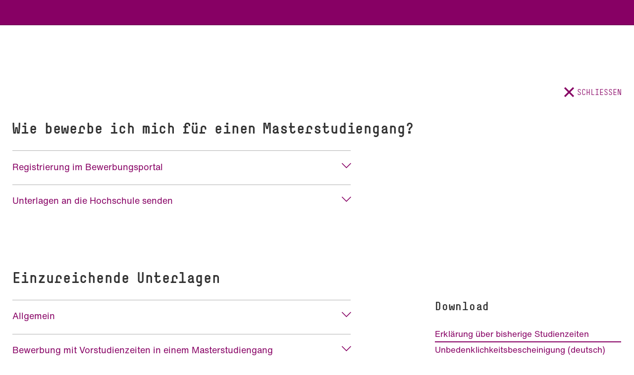

--- FILE ---
content_type: text/html; charset=utf-8
request_url: https://www.hs-mainz.de/studium/studiengaenge/gestaltung/kommunikation-im-raum/bewerben/deutsche-studienberechtigung/
body_size: 15958
content:
<!DOCTYPE html>
<html lang="de">
<head>

<meta charset="utf-8">
<!-- 
	This website is powered by TYPO3 - inspiring people to share!
	TYPO3 is a free open source Content Management Framework initially created by Kasper Skaarhoj and licensed under GNU/GPL.
	TYPO3 is copyright 1998-2026 of Kasper Skaarhoj. Extensions are copyright of their respective owners.
	Information and contribution at https://typo3.org/
-->




<meta name="generator" content="TYPO3 CMS">
<meta name="viewport" content="width=device-width, initial-scale=1.0">
<meta name="keywords" content="Bewerbung, Zulassung, Studium, Gestaltung, Innenarchitektur">
<meta name="description" content="Alle Informationen über Zulassungskriterien, Bewerbungsablauf und einzureichenden Unterlagen, finden Sie hier.">
<meta name="twitter:card" content="summary">
<meta name="apple-mobile-web-app-capable" content="yes">
<meta name="mobile-web-app-capable" content="yes">


<link rel="stylesheet" href="/_assets/e6ee9b8cb45bef781478b150e86de722/Theme/Stylesheet/main.min.css?1762156341" media="all" title="Default">
<link rel="stylesheet" href="/typo3temp/assets/compressed/merged-6ccd8b54001ec683ee05896d3b0365e2.css?1762156624" media="all">




<script src="/typo3temp/assets/compressed/merged-3240d919be94943d5b08edd903446b73.js?1762156624"></script>



<link rel="prev" href="/studium/studiengaenge/gestaltung/kommunikation-im-raum/bewerben/im-ausland-erworbener-studienberechtigung/">            <link rel="shortcut icon" href="/fileadmin/Icons/HSM_LOGO-V-32x32.png" type="image/x-icon">
            <link rel="apple-touch-icon" href="/fileadmin/Icons/HSM_LOGO-V-180x180.png">
            <meta name="msapplication-square150x150logo" content="/fileadmin/Icons/HSM_LOGO-V-150x150.png">
            <meta name="msapplication-wide310x150logo" content="/fileadmin/Icons/HSM_LOGO-V-310x150.png">
            <meta name="msapplication-square310x310logo" content="/fileadmin/Icons/HSM_LOGO-V-310x310.png"><title>Deutsche Studienberechtigung - Hochschule Mainz</title><!-- Matomo Tag Manager -->
    <script>
        var _mtm = window._mtm = window._mtm || [];
        _mtm.push({'mtm.startTime': (new Date().getTime()), 'event': 'mtm.Start'});
        (function() {
            var d=document, g=d.createElement('script'), s=d.getElementsByTagName('script')[0];
            g.async=true; g.src='https://piwik.hs-mainz.de/js/container_8Lod3dlO.js'; s.parentNode.insertBefore(g,s);
        })();
    </script>
<!-- End Matomo Tag Manager -->
<link rel="canonical" href="https://www.hs-mainz.de/studium/studiengaenge/gestaltung/kommunikation-im-raum/bewerben/deutsche-studienberechtigung/"/>

<link rel="alternate" hreflang="de-DE" href="https://www.hs-mainz.de/studium/studiengaenge/gestaltung/kommunikation-im-raum/bewerben/deutsche-studienberechtigung/"/>
<link rel="alternate" hreflang="en-GB" href="https://www.hs-mainz.de/en/academics/degree-programs/design/spatial-communication/how-to-apply/german-academic-qualifications/"/>
<link rel="alternate" hreflang="x-default" href="https://www.hs-mainz.de/studium/studiengaenge/gestaltung/kommunikation-im-raum/bewerben/deutsche-studienberechtigung/"/>
</head>
<body class="###CLASS### no-js">
<div id="main" class="m-scene">
    <div class="inner-wrap discipline2">
        
    <div class="body-inner-wrap no-header-content">
        <div class="loader-icon-wrap">
            <div class="loader-icon">
                <span class="loader"></span>
            </div>
        </div>
        <div id="mainNavigation" class="scene_element scene_element--fadeindown">
            <nav class="navbar navbar-inverse navbar-static-top main-navbar popup-navbar">
                <div class="container">
                    <div class="navbar-header">
                        <a class="navbar-brand" href="/">
                            <div class="inner-wrap"></div>
                        </a>
                    </div>
                </div>
            </nav>
        </div>

        <div class="main-content container scene_element scene_element--fadeinright" role="main">
            <div class="backlink-wrap">
                <a href="/">
                    Schließen
                </a>
            </div>
            <div class="no-translation-box hide">
                <div class="grid-container">
                    <div class="no-translation">This content is only partially available in English.</div>
                </div>
            </div>

            <!--TYPO3SEARCH_begin-->

            

            
    

            <div id="c9000" class="frame frame-default frame-type-shortcut frame-layout-0">
                
                
                    



                
                
                

    
    

            <div id="c8058" class="frame frame-default frame-type-container_2cols_66_33 frame-layout-0">
                
                
                    



                
                
                    

    
        <header>
            


		
			


		<h2>Wie bewerbe ich mich für einen Mas&shy;ter&shy;stu&shy;di&shy;en&shy;gang?</h2>
	


		
	


            



            



        </header>
    



                
                
    <div id="c8058" class="grid-container layout-0 grid-container-8-4">

        
        
        
        
        <div class="row">
            <div class="col-xs-12 col-sm-8">
                
                    
                        

<div id="c8057" class="contentelement-accordion">

    




    <div class="panel-group" id="accordion-8057" role="tablist" aria-multiselectable="true">
        
            <div class="panel panel-default">
                <div class="panel-heading accordion-heading" role="tab" id="8057-0">
                    <div class="panel-title">
                        <a role="button" data-toggle="collapse" data-parent-disabled="#accordion-8057"
                           href="#collapse-8057-0"
                           id="accordion-link-8057-0"
                           aria-expanded="false"
                           aria-controls="collapse-8057-0">
                            <span class="btn-toggle hsmi-toggle"></span>Registrierung im Bewerbungsportal
                        </a>
                    </div>
                </div>
                
                        <div id="collapse-8057-0" class="panel-collapse collapse " role="tabpanel"
                             aria-labelledby="heading-8057-0">
                            <div class="panel-body">
                                Bevor Sie mit der Bewerbung beginnen können, müssen Sie sich im Bewerbungsportal der <br>Hochschule registrieren und einen Bewerbungsaccount anlegen. Hierzu klicken Sie auf der <br>Startseite des Bewerberportals auf den Link „Jetzt registrieren!“ und geben dort Ihre persönlichen Daten ein.<br>Sie werden aufgefordert, ein Passwort zu wählen und erhalten nach Abschluss des Registrierungsvorgangs eine E-Mail. Mithilfe des darin angegebenen Links wird Ihr Account freigeschaltet und Sie können Ihre Bewerbung starten. Bitte stellen Sie sicher, dass Sie jederzeit auf Ihre Zugangsdaten (Benutzername und Kennwort) zurückgreifen können. <br>Nachdem Sie sich registriert und angemeldet haben, werden Sie Schritt für Schritt durch die Bewerbung geleitet. Alle Pflichtangaben sind durch ein Sternchen (*) gekennzeichnet. Hilfe zu einzelnen Eingabefeldern erhalten Sie durch Klick auf das Info-Icon. Sollten Sie trotzdem technische oder fachliche Fragen haben, wenden Sie sich an <a href="#" data-mailto-token="nbjmup+avmbttvohAit.nbjoa/ef" data-mailto-vector="1">zulassung(at)hs-mainz.de</a>. 
Sie können unter einer Bewerbernummer <span style="font-weight: bold;">drei </span>gleichrangige Anträge abgeben. 
Die Bewerbung können Sie jederzeit unterbrechen und später wieder&nbsp; aufnehmen, wenn Sie zum Beispiel Angaben recherchieren müssen. Ihre bisherigen Angaben bleiben erhalten. Der Antrag steht dann im Status „in Vorbereitung“. Sie können den Antrag und die dazugehörenden Angaben nur solange bearbeiten, bis Sie ihn durch einen Klick auf „Antrag abgeben" endgültig abgeben. Bitte prüfen Sie vor der endgültigen Abgabe nochmals Ihre Angaben. Danach können Änderungen nur nach Zurückziehen des Antrags vorgenommen werden und der Antrag wird solange von der Hochschule nicht bearbeitet, bis er wieder neu gestellt wird. 
Bis Ende der Bewerbungsfrist können Sie jederzeit unter dem Button „Antrag hinzufügen“ noch einen Antrag für einen weiteren Studiengang stellen. Abgegebene Anträge erhalten zunächst den Status „eingegangen“. Über jede Statusänderung Ihrer Bewerbung werden Sie per E-Mail informiert und auf das Bewerbungsportal verwiesen. 
&nbsp;
                            </div>
                        </div>
                    
            </div>
        
            <div class="panel panel-default">
                <div class="panel-heading accordion-heading" role="tab" id="8057-1">
                    <div class="panel-title">
                        <a role="button" data-toggle="collapse" data-parent-disabled="#accordion-8057"
                           href="#collapse-8057-1"
                           id="accordion-link-8057-1"
                           aria-expanded="false"
                           aria-controls="collapse-8057-1">
                            <span class="btn-toggle hsmi-toggle"></span>Unterlagen an die Hochschule senden
                        </a>
                    </div>
                </div>
                
                        <div id="collapse-8057-1" class="panel-collapse collapse " role="tabpanel"
                             aria-labelledby="heading-8057-1">
                            <div class="panel-body">
                                Die Hochschule Mainz ermöglicht seit Wintersemester 2020/21 eine reine Online-Bewerbung. Laden Sie bitte alle geforderten Unterlagen im Bewerberportal der Hochschule Mainz hoch. Bitte informieren Sie sich über die einzureichenden Unterlagen auf unserer Homepage.
&nbsp;
                            </div>
                        </div>
                    
            </div>
        
    </div>
</div>

                    
                
            </div>

            <div class="col-xs-12 col-sm-4">
                
            </div>
        </div>

        
    </div>


                
                    



                
                
                    



                
            </div>

        




                
                    



                
                
                    



                
            </div>

        



    

            <div id="c30470" class="frame frame-default frame-type-html frame-layout-0">
                
                
                    



                
                
                

    <span id="unterlagen" name="unterlagen"></span>



                
                    



                
                
                    



                
            </div>

        



    

            <div id="c9001" class="frame frame-default frame-type-container_2cols_66_33 frame-layout-0">
                
                
                    



                
                
                    

    
        <header>
            


		<h2>Einzureichende Unterlagen</h2>
	


            



            



        </header>
    



                
                
    <div id="c9001" class="grid-container layout-0 grid-container-8-4">

        
        
        
        
        <div class="row">
            <div class="col-xs-12 col-sm-8">
                
                    
                        
    

            <div id="c9002" class="frame frame-default frame-type-shortcut frame-layout-0">
                
                
                    



                
                
                

    

<div id="c8056" class="contentelement-accordion">

    




    <div class="panel-group" id="accordion-8056" role="tablist" aria-multiselectable="true">
        
            <div class="panel panel-default">
                <div class="panel-heading accordion-heading" role="tab" id="8056-0">
                    <div class="panel-title">
                        <a role="button" data-toggle="collapse" data-parent-disabled="#accordion-8056"
                           href="#collapse-8056-0"
                           id="accordion-link-8056-0"
                           aria-expanded="false"
                           aria-controls="collapse-8056-0">
                            <span class="btn-toggle hsmi-toggle"></span>Allgemein
                        </a>
                    </div>
                </div>
                
                        <div id="collapse-8056-0" class="panel-collapse collapse " role="tabpanel"
                             aria-labelledby="heading-8056-0">
                            <div class="panel-body">
                                <ul><li>chronologischer, lückenloser und unterschriebener Lebenslauf</li><li>Zeugnis der Hochschulzugangsberechtigung in Kopie (Abitur, Fachhochschulreife, berufliche Qualifizierung, Meisterprüfung oder eine vergleichbare berufliche Fortbildungsprüfung)</li><li>Exmatrikulationsbescheinigungen für alle bisherigen Studienverläufe an Hochschulen in denen Sie nach Abschluss des ersten grundständigen Studiums eingeschrieben waren. Diese können Sie bis zur Einschreibung an der Hochschule Mainz nachgereichen. Bewerberinnen und Bewerber, die aufgrund fehlender Leistungen das Studium bei Bewerbungsschluss beziehungsweise Einschreibung noch nicht erfolgreich beendet haben, reichen die Exmatrikulationsbescheinigung zum 30. März für das Sommersemester und zum 15. Oktober für das Wintersemester nach.</li></ul>&nbsp;
                            </div>
                        </div>
                    
            </div>
        
            <div class="panel panel-default">
                <div class="panel-heading accordion-heading" role="tab" id="8056-1">
                    <div class="panel-title">
                        <a role="button" data-toggle="collapse" data-parent-disabled="#accordion-8056"
                           href="#collapse-8056-1"
                           id="accordion-link-8056-1"
                           aria-expanded="false"
                           aria-controls="collapse-8056-1">
                            <span class="btn-toggle hsmi-toggle"></span>Bewerbung mit Vorstudienzeiten in einem Masterstudiengang
                        </a>
                    </div>
                </div>
                
                        <div id="collapse-8056-1" class="panel-collapse collapse " role="tabpanel"
                             aria-labelledby="heading-8056-1">
                            <div class="panel-body">
                                Falls Sie bereits in einem Masterstudiengang eingeschrieben waren  oder derzeit eingeschrieben sind, müssen Sie folgende Unterlagen  zusätzlich zu den geforderten Unterlagen bei der Bewerbung an unserer  Hochschule fristgerecht vorlegen. Dies betrifft alle bisherigen  Studiengänge, in denen Sie nach Abschluss des ersten grundständigen  Studiums immatrikuliert waren oder sind. <ul><li>Unbedenklichkeitsbescheinigung (in deutscher Sprache)</li><li>Unbedenklichkeitsbescheinigung  für Studienverläufe an ausländischen Hochschulen (in englischer oder deutscher Sprache)  nach dem Abschluss des ersten grundständigen Studiums.</li><li>Sollte  von der abgehenden Hochschule keine Unbedenklichkeitsbescheinigung  ausgestellt werden, reichen Sie bitte einen  Leistungsnachweis/Notenspiegel mit Angabe der ECTS-Punkte, Note, Anzahl  der Versuche inklusive der nicht bestandenen Leistungen ein, auf dem  vermerkt ist, ob der Prüfungsanspruch für diesen Studiengang noch  besteht.</li><li>Sofern für Sie innerhalb Ihrer Studienvergangenheit ein "endgültig nicht  bestanden" festgestellt wurde, ist zwingend das Modul zu benennen und  die konkrete Modulbeschreibung vorzulegen.</li></ul>Die Unbedenklichkeitsbescheinigungen/der Leistungsnachweis bzw. Notenspiegel müssen<ul><li>bei Studiengängen, in denen Sie bereits exmatrikuliert sind nach  erfolgter Exmatrikulation ausgestellt sein. Hier muss ebenfalls die  Exmatrikulationsbescheinigung mit eingereicht werden.</li><li>bei  Studiengängen in denen Sie noch immatrikuliert sind, in Abhängigkeit des  Semesters für das Sie sich bewerben, nicht vor dem 15. Mai für das  Wintersemester beziehungsweise dem 15. November für das Sommersemester  ausgestellt sein.</li></ul> Informationen zur Anerkennung von Leistungen erhalten Sie im Fachbereich:<br><a href="https://www.hs-mainz.de/studium/services/gestaltung/pruefungsangelegenheiten/" target="_blank" class="external-link-new-window" title="Opens internal link in current window">Fachbereich Gestaltung</a><br><br>
&nbsp;
                            </div>
                        </div>
                    
            </div>
        
            <div class="panel panel-default">
                <div class="panel-heading accordion-heading" role="tab" id="8056-2">
                    <div class="panel-title">
                        <a role="button" data-toggle="collapse" data-parent-disabled="#accordion-8056"
                           href="#collapse-8056-2"
                           id="accordion-link-8056-2"
                           aria-expanded="false"
                           aria-controls="collapse-8056-2">
                            <span class="btn-toggle hsmi-toggle"></span>Studienplatzbewerber mit ausländischen Bildungsnachweisen
                        </a>
                    </div>
                </div>
                
                        <div id="collapse-8056-2" class="panel-collapse collapse " role="tabpanel"
                             aria-labelledby="heading-8056-2">
                            <div class="panel-body">
                                Speziell für Studienplatzbewerber mit ausländischen Bildungsnachweisen und<span style="font-weight: bold; "> bereits vorliegender Anerkennung</span> in Deutschland<ul><li>ausländische Bildungsnachweise</li><li>Übersetzung der ausländischen Bildungsnachweise</li><li>Anerkennung des ausländischen Bildungsnachweises in Deutschland</li><li>ausgewiesene Durchschnittsnote des ausländischen Bildungsnachweises (umgerechnet auf das deutsche Notensystem)</li><li>Zeugnis des Studienkollegs, wenn Sie das Studienkolleg besucht haben</li></ul><h5>&nbsp;</h5>
<h5>Nachweis der deutschen Sprache</h5>
Einer der folgenden Nachweise muss zur Bewerbung vorgelegt werden:<ul><li>Test Deutsch als Fremdsprache mindestens (TestDaF)-TDN 3 in allen Prüfungsteilen</li><li>Deutsche Sprachprüfung für den Hochschulzugang mindestens Stufe 1 (DSH-1)</li><li>Goethe-Zertifikat mindestens Niveau B2</li><li>Deutsches Sprachdiplom DSD II</li><li>telc Deutsch B2</li><li>ÖSD auf den Niveaus B2</li></ul><h4>&nbsp;</h4>
&nbsp;
                            </div>
                        </div>
                    
            </div>
        
    </div>
</div>



                
                    



                
                
                    



                
            </div>

        


                    
                        
    

            <div id="c9004" class="frame frame-default frame-type-shortcut frame-layout-0">
                
                
                    



                
                
                

    

<div id="c8052" class="contentelement-accordion">

    




    <div class="panel-group" id="accordion-8052" role="tablist" aria-multiselectable="true">
        
            <div class="panel panel-default">
                <div class="panel-heading accordion-heading" role="tab" id="8052-0">
                    <div class="panel-title">
                        <a role="button" data-toggle="collapse" data-parent-disabled="#accordion-8052"
                           href="#collapse-8052-0"
                           id="accordion-link-8052-0"
                           aria-expanded="false"
                           aria-controls="collapse-8052-0">
                            <span class="btn-toggle hsmi-toggle"></span>Fachspezifisch
                        </a>
                    </div>
                </div>
                
                        <div id="collapse-8052-0" class="panel-collapse collapse " role="tabpanel"
                             aria-labelledby="heading-8052-0">
                            <div class="panel-body">
                                <ul><li> Zeugnis eines abgeschlossenes Hochschulstudiums im Bereich Innenarchitektur oder eines gleichwertigen gestaltungsorientierten Studiums mit einem Bachelorabschluss als Bachelor of Arts oder als Bachelor of Sciences oder Diplom</li></ul>Liegt bei Bewerbungsschluss der Studienabschluss noch nicht vor, müssen Sie einen Leistungsnachweis mit vorläufiger Durchschnittsnote und Angabe der zu diesem Zeitpunkt vorliegenden ECTS-Punkte, zeitnah dem Datum der Bewerbung, vorgelegen. Der Nachweis über die einzeln ausgewiesenen Leistungen der abgebenden Hochschule darf in Abhängigkeit des beworbenen Semesters nicht vor dem 15. Mai für das Wintersemester beziehungsweise dem 15. November für das Sommersemester ausgestellt sein. Über den Nachweis müssen Sie belegen, dass Sie bis auf höchstens 30 ECTS-Punkte alle in dem ersten berufsqualifizierenden Hochschulabschluss zu erbringenden ECTS-Punkte zum Zeitpunkt des Ablaufs der Bewerbungsfrist erbracht haben. 
<span style="font-weight: bold;">Hinweis:</span> Die noch fehlenden ECTS-Punkte, Studien- und Prüfungsleistungen müssen Sie innerhalb des Studienverlaufs des ersten Hochschulabschlusses erbringen. Lediglich den Nachweis des abgeschlossenen ersten Hochschulstudiums können Sie &nbsp;bis zum Ende des ersten Mastersemesters nachreichen.
&nbsp;
                            </div>
                        </div>
                    
            </div>
        
    </div>
</div>



                
                    



                
                
                    



                
            </div>

        


                    
                
            </div>

            <div class="col-xs-12 col-sm-4">
                
                    
                        
    

            <div id="c9003" class="frame frame-default frame-type-shortcut frame-layout-0">
                
                
                    



                
                
                

    
<div id="c8055" class="uploads layout-0">
	

	
		
				
			

		
				


		<h3>Download </h3>
	


			

		

		




		
				
			
	


	
		
			
					<div class="ce-uploads-table-wrap">
						<table class="ce-uploads-table">
							
								<tr data-target="#c8055i0" class="c8055g0">
									<td class="filename-col" data-rowgroup="c8055g0">
										<a href="/fileadmin/Hochschule/Studierendenbuero/Bewerbung/Erklaerung_ueber_bisherige_Studienzeiten.pdf" id="c8055i0" target="_blank" data-rowgroup=".c8055g0" class="no-smoothState">
											<span class="ce-uploads-fileName">
												Erklärung über bisherige Studienzeiten
											</span>
										</a>
									</td>

									
								</tr>

								

								
							
								<tr data-target="#c8055i1" class="c8055g1">
									<td class="filename-col" data-rowgroup="c8055g1">
										<a href="/fileadmin/Gestaltung/kd/bachelor/studienstruktur/UB_Deutsch.pdf" id="c8055i1" target="_blank" data-rowgroup=".c8055g1" class="no-smoothState">
											<span class="ce-uploads-fileName">
												Unbedenklichkeitsbescheinigung (deutsch) 
											</span>
										</a>
									</td>

									
								</tr>

								

								
							
								<tr data-target="#c8055i2" class="c8055g2">
									<td class="filename-col" data-rowgroup="c8055g2">
										<a href="/fileadmin/Gestaltung/kd/bachelor/studienstruktur/UB_ENGLISCH.pdf" id="c8055i2" target="_blank" data-rowgroup=".c8055g2" class="no-smoothState">
											<span class="ce-uploads-fileName">
												Unbedenklichkeitsbescheinigung (englisch) 
											</span>
										</a>
									</td>

									
								</tr>

								

								
							
						</table>
					</div>
				
		
	
	
</div>



                
                    



                
                
                    



                
            </div>

        


                    
                
            </div>
        </div>

        
    </div>


                
                    



                
                
                    



                
            </div>

        



    

            <div id="c9007" class="frame frame-default frame-type-shortcut frame-layout-0">
                
                
                    



                
                
                

    
    

            <div id="c8047" class="frame frame-default frame-type-container_2cols_66_33 frame-layout-0">
                
                
                    



                
                
                    

    
        <header>
            


		<h3>Zusätzlich geforderte Unterlagen</h3>
	


            



            



        </header>
    



                
                
    <div id="c8047" class="grid-container layout-0 grid-container-8-4">

        
        
        
        
        <div class="row">
            <div class="col-xs-12 col-sm-8">
                
                    
                        

<div id="c8045" class="contentelement-accordion">

    




    <div class="panel-group" id="accordion-8045" role="tablist" aria-multiselectable="true">
        
            <div class="panel panel-default">
                <div class="panel-heading accordion-heading" role="tab" id="8045-0">
                    <div class="panel-title">
                        <a role="button" data-toggle="collapse" data-parent-disabled="#accordion-8045"
                           href="#collapse-8045-0"
                           id="accordion-link-8045-0"
                           aria-expanded="false"
                           aria-controls="collapse-8045-0">
                            <span class="btn-toggle hsmi-toggle"></span>bei Zweitstudium 
                        </a>
                    </div>
                </div>
                
                        <div id="collapse-8045-0" class="panel-collapse collapse " role="tabpanel"
                             aria-labelledby="heading-8045-0">
                            <div class="panel-body">
                                <div><ul><li>Diplomurkunde und Diplomzeugnis oder Masterurkunde und&nbsp; Masterzeugnis mit Durchschnittsnote (Kommastelle)<br>Liegen die Unterlagen noch nicht vor und ist die Note der Abschlussprüfung des Erststudiums nicht nachgewiesen, wird das Ergebnis der Abschlussprüfung bei der Ermittlung der Messzahl bei der Auswahl für ein Zweitstudium mit<span style="font-size:11.0pt; font-family:&quot;Arial&quot;,&quot;sans-serif&quot;"> </span>„1 Punkt“<span style="font-size:11.0pt; font-family:&quot;Arial&quot;,&quot;sans-serif&quot;"></span> bewertet.</li><li>Begründung für die Aufnahme eines Zweitstudiums</li></ul></div>&nbsp;
                            </div>
                        </div>
                    
            </div>
        
            <div class="panel panel-default">
                <div class="panel-heading accordion-heading" role="tab" id="8045-1">
                    <div class="panel-title">
                        <a role="button" data-toggle="collapse" data-parent-disabled="#accordion-8045"
                           href="#collapse-8045-1"
                           id="accordion-link-8045-1"
                           aria-expanded="false"
                           aria-controls="collapse-8045-1">
                            <span class="btn-toggle hsmi-toggle"></span>bei Härtefallanträgen 
                        </a>
                    </div>
                </div>
                
                        <div id="collapse-8045-1" class="panel-collapse collapse " role="tabpanel"
                             aria-labelledby="heading-8045-1">
                            <div class="panel-body">
                                <div><ul><li>schriftlicher Antrag auf Zulassung wegen außergewöhnlicher Härte.</li></ul></div><div>Den Antrag müssen Sie schriftlich begründen und durch geeignete Unterlagen belegen.</div>&nbsp;
                            </div>
                        </div>
                    
            </div>
        
            <div class="panel panel-default">
                <div class="panel-heading accordion-heading" role="tab" id="8045-2">
                    <div class="panel-title">
                        <a role="button" data-toggle="collapse" data-parent-disabled="#accordion-8045"
                           href="#collapse-8045-2"
                           id="accordion-link-8045-2"
                           aria-expanded="false"
                           aria-controls="collapse-8045-2">
                            <span class="btn-toggle hsmi-toggle"></span>bei Nachteilsausgleich 
                        </a>
                    </div>
                </div>
                
                        <div id="collapse-8045-2" class="panel-collapse collapse " role="tabpanel"
                             aria-labelledby="heading-8045-2">
                            <div class="panel-body">
                                <div><ul><li>schriftlicher Antrag auf Verbesserung der Durchschnittsnote und/oder der Wartezeit.</li></ul></div><div>Den Antrag müssen Sie schriftlich begründen und durch geeignete Unterlagen belegen.</div>&nbsp;
                            </div>
                        </div>
                    
            </div>
        
    </div>
</div>

                    
                
            </div>

            <div class="col-xs-12 col-sm-4">
                
                    
                        
<div id="c8046" class="uploads layout-0">
	

	
		
				
			

		
				


		<h3>Download</h3>
	


			

		

		




		
				
			
	


	
		
			
					<div class="ce-uploads-table-wrap">
						<table class="ce-uploads-table">
							
								<tr data-target="#c8046i0" class="c8046g0">
									<td class="filename-col" data-rowgroup="c8046g0">
										<a href="/fileadmin/Hochschule/Studierendenbuero/Bewerbung/Haertefallantrag.pdf" id="c8046i0" target="_blank" data-rowgroup=".c8046g0" class="no-smoothState">
											<span class="ce-uploads-fileName">
												Härtefallantrag
											</span>
										</a>
									</td>

									
								</tr>

								

								
							
								<tr data-target="#c8046i1" class="c8046g1">
									<td class="filename-col" data-rowgroup="c8046g1">
										<a href="/fileadmin/Hochschule/Studierendenbuero/Bewerbung/Nachteilsausgleich.pdf" id="c8046i1" target="_blank" data-rowgroup=".c8046g1" class="no-smoothState">
											<span class="ce-uploads-fileName">
												Nachteilsausgleich
											</span>
										</a>
									</td>

									
								</tr>

								

								
							
						</table>
					</div>
				
		
	
	
</div>

                    
                
            </div>
        </div>

        
    </div>


                
                    



                
                
                    



                
            </div>

        




                
                    



                
                
                    



                
            </div>

        



    

            <div id="c9011" class="frame frame-default frame-type-shortcut frame-layout-0">
                
                
                    



                
                
                

    
    

            <div id="c8044" class="frame frame-default frame-type-container_2cols_66_33 frame-layout-0">
                
                
                    



                
                
                    

    
        <header>
            


		<h2>Informationen zur Bewerbung</h2>
	


            



            



        </header>
    



                
                
    <div id="c8044" class="grid-container layout-0 grid-container-8-4">

        
        
        
        
        <div class="row">
            <div class="col-xs-12 col-sm-8">
                
                    
                        

<div id="c8043" class="contentelement-accordion">

    




    <div class="panel-group" id="accordion-8043" role="tablist" aria-multiselectable="true">
        
            <div class="panel panel-default">
                <div class="panel-heading accordion-heading" role="tab" id="8043-0">
                    <div class="panel-title">
                        <a role="button" data-toggle="collapse" data-parent-disabled="#accordion-8043"
                           href="#collapse-8043-0"
                           id="accordion-link-8043-0"
                           aria-expanded="false"
                           aria-controls="collapse-8043-0">
                            <span class="btn-toggle hsmi-toggle"></span>Anträge
                        </a>
                    </div>
                </div>
                
                        <div id="collapse-8043-0" class="panel-collapse collapse " role="tabpanel"
                             aria-labelledby="heading-8043-0">
                            <div class="panel-body">
                                Nach der Registrierung im Studienplatzbewerbungsportal starten Sie  mit der Erfassung Ihres Antrags. Dort suchen Sie sich den gewünschten  Abschluss und das Studienfach aus. Für alle Masterstudiengänge ist als  Fachsemester immer das 1. Fachsemester voreingestellt. Sofern Sie  bereits Studienzeiten an einer Hochschule absolviert haben, behält sich  die Hochschule Mainz die endgültige Einstufung in das Fachsemester  anhand der vorzulegenden Unterlagen vor. 
Wenn Sie alle Angaben  gemacht haben, finden Sie den Antrag unter „Anträge in Vorbereitung“.  Sie können nun so lange Änderungen vornehmen, bis Sie Ihren „Antrag  abgeben“ und online einreichen. <br> Über „Antrag hinzufügen“ können Sie  weitere Anträge für andere Studienfächer stellen. An der Hochschule  Mainz können Sie bis zu drei Anträge abgeben. <br> Um einen noch nicht abgegebenen Antrag zu ändern, klicken Sie auf „Antrag bearbeiten“. 
Anschließend  ist dieser Antrag für Sie nicht mehr bearbeitbar. Sollten Sie Angaben  ändern wollen oder Fehler bemerkt haben, müssen Sie Ihren „Antrag  zurückziehen“. In der Folge wird dieser Antrag solange nicht von der  Hochschule bearbeitet, bis Sie ihn wieder neu stellen.&nbsp;
Die Hochschule Mainz ermöglicht seit Wintersemester 2020/21 eine reine Online-Bewerbung. Laden Sie bitte alle geforderten Unterlagen im Bewerberportal der Hochschule Mainz hoch. Bitte informieren Sie sich über die einzureichenden Unterlagen auf unserer Homepage.
Wenn alle Angaben stimmen, klicken Sie auf „Antrag abgeben“.
Unter  „Abgegebene Anträge“ finden Sie die Anträge, die Sie online eingereicht  haben.<br>  Um allgemeine und personenbezogene Angaben, die für alle Anträge  gelten, nachträglich ändern zu können, müssen Sie die Anträge  zurückziehen und neu stellen. Bitte kontrollieren Sie daher Ihre Angaben  vor der Abgabe gründlich. 
&nbsp;
&nbsp;
&nbsp;
                            </div>
                        </div>
                    
            </div>
        
            <div class="panel panel-default">
                <div class="panel-heading accordion-heading" role="tab" id="8043-1">
                    <div class="panel-title">
                        <a role="button" data-toggle="collapse" data-parent-disabled="#accordion-8043"
                           href="#collapse-8043-1"
                           id="accordion-link-8043-1"
                           aria-expanded="false"
                           aria-controls="collapse-8043-1">
                            <span class="btn-toggle hsmi-toggle"></span>Erfassung der bisherigen Studienzeiten
                        </a>
                    </div>
                </div>
                
                        <div id="collapse-8043-1" class="panel-collapse collapse " role="tabpanel"
                             aria-labelledby="heading-8043-1">
                            <div class="panel-body">
                                <ul><li>Studienvergangenheit<br>Unter dem  Punkt „Studienvergangenheit“ geben Sie an, ob Sie bereits an einer  Hochschule studiert haben und ob Sie schon ein Studium an einer  deutschen Hochschule abgeschlossen haben. Das Studium gilt dann als  abgeschlossen, sofern Sie im laufenden Semester der Abgabe der Bewerbung  alle erforderlichen Studien- und/oder Prüfungsleistungen erbracht haben  oder noch erbringen werden.<br>Als Studienanfänger geben Sie hier „0“ (Null)<span style="font-size:11.0pt; font-family:&quot;Arial&quot;,&quot;sans-serif&quot;"></span> ein.</li><li> Berufsausbildung<br>Unter dem Punkt „Berufsausbildung“ geben Sie an, ob Sie bereits eine Berufsausbildung abgeschlossen haben.</li><li>Dienst geleistet?<br>Unter  dem Punkt „Dienst geleistet?“ geben Sie an, ob Sie einen Dienst  geleistet haben (zum Beispiel Bundeswehr, Zivildienst,  Bundesfreiwilligendienst). Bewerberinnen und Bewerber die einen Dienst abgeleistet haben,  werden bei sonst gleichen Daten (zum Beispiel bei gleicher Note und gleicher  Wartezeit) im Zulassungsverfahren berücksichtigt.</li></ul>&nbsp;
                            </div>
                        </div>
                    
            </div>
        
            <div class="panel panel-default">
                <div class="panel-heading accordion-heading" role="tab" id="8043-2">
                    <div class="panel-title">
                        <a role="button" data-toggle="collapse" data-parent-disabled="#accordion-8043"
                           href="#collapse-8043-2"
                           id="accordion-link-8043-2"
                           aria-expanded="false"
                           aria-controls="collapse-8043-2">
                            <span class="btn-toggle hsmi-toggle"></span>Angabe der erworbenen Studienberechtigung
                        </a>
                    </div>
                </div>
                
                        <div id="collapse-8043-2" class="panel-collapse collapse " role="tabpanel"
                             aria-labelledby="heading-8043-2">
                            <div class="panel-body">
                                <ol><li>Sie müssen bereits beim Erfassen des ersten Antrags eine Hochschulzugangsberechtigung (zum Beispiel Abitur, Fachhochschulreife, berufliche Qualifizierung) angeben.</li><li>Sie müssen ebenfalls Angaben zum Vorstudium zur Masterbewerbung machen.<br>Gefragt wird hierbei beispielsweise nach dem Studiengang, der Abschlussnote, dem Abschlussdatum.</li></ol>Für Rückfragen setzen Sie sich bitte per E-Mail unter <a href="#" data-mailto-token="nbjmup+avmbttvohAit.nbjoa/ef" data-mailto-vector="1">zulassung(at)hs-mainz.de</a> mit dem Studierendenbüro in Verbindung. Solange Sie noch keinen Antrag abgegeben haben, können Sie die Daten bearbeiten. Sollten Sie Angaben ändern wollen oder Fehler bemerkt haben, müssen Sie Ihren Antrag zuerst zurückziehen. In der Folge wird dieser Antrag solange nicht von der Hochschule bearbeitet, bis Sie ihn wieder neu stellen.
&nbsp;
                            </div>
                        </div>
                    
            </div>
        
            <div class="panel panel-default">
                <div class="panel-heading accordion-heading" role="tab" id="8043-3">
                    <div class="panel-title">
                        <a role="button" data-toggle="collapse" data-parent-disabled="#accordion-8043"
                           href="#collapse-8043-3"
                           id="accordion-link-8043-3"
                           aria-expanded="false"
                           aria-controls="collapse-8043-3">
                            <span class="btn-toggle hsmi-toggle"></span>Antrag auf außergewöhnliche Härte, Verbesserung der Note und/oder Verbesserung der Wartezeit
                        </a>
                    </div>
                </div>
                
                        <div id="collapse-8043-3" class="panel-collapse collapse " role="tabpanel"
                             aria-labelledby="heading-8043-3">
                            <div class="panel-body">
                                Sie können Anträge auf außergewöhnliche Härte sowie Verbesserung der Note und/oder Verbesserung der Wartezeit formlos stellen. Sofern Sie entsprechende Anträge stellen, reichen Sie die antragsbegründenden Unterlagen bitte zusammen mit den Bewerbungsunterlagen bei der Hochschule Mainz ein. <br><br> 
&nbsp;
                            </div>
                        </div>
                    
            </div>
        
            <div class="panel panel-default">
                <div class="panel-heading accordion-heading" role="tab" id="8043-4">
                    <div class="panel-title">
                        <a role="button" data-toggle="collapse" data-parent-disabled="#accordion-8043"
                           href="#collapse-8043-4"
                           id="accordion-link-8043-4"
                           aria-expanded="false"
                           aria-controls="collapse-8043-4">
                            <span class="btn-toggle hsmi-toggle"></span>Persönliche Informationen
                        </a>
                    </div>
                </div>
                
                        <div id="collapse-8043-4" class="panel-collapse collapse " role="tabpanel"
                             aria-labelledby="heading-8043-4">
                            <div class="panel-body">
                                <span style="font-weight: bold;">Anschrift bearbeiten</span><br>Die Hochschule benötigt eine Postanschrift, die als Korrespondenzadresse markiert ist: Dies ist die Adresse, an die wir Ihre Unterlagen schicken. Wenn Sie mehrere Adressen angeben, muss eine davon als Korrespondenzadresse markiert sein. 
<span style="font-weight: bold;">E-Mail-Adresse bearbeiten</span><br>Die Hochschule benötigt eine E-Mail-Adresse, die als Korrespondenzadresse markiert ist. Dies ist die Adresse, an der Sie zum Beispiel über Statusänderungen Ihrer Anträge informiert werden. Wenn Sie mehrere E-Mail-Adressen angeben, muss eine davon als Korrespondenzadresse markiert sein.
<br> 
&nbsp;
                            </div>
                        </div>
                    
            </div>
        
    </div>
</div>

                    
                
            </div>

            <div class="col-xs-12 col-sm-4">
                
                    
                        
    

            <div id="c10777" class="frame frame-default frame-type-shortcut frame-layout-0">
                
                
                    



                
                
                

    


                
                    



                
                
                    



                
            </div>

        


                    
                        
    

            <div id="c8041" class="frame frame-default frame-type-shortcut frame-layout-teaser">
                
                
                    



                
                
                

    
<div id="c6926" class="textmedia layout-teaser">
	
		

	
		
				
			

		
				


		<h3>Studienplatzbewerbungsportal</h3>
	


			

		

		




		
				
			
	


	

	<div class="ce-textpic ce-right ce-intext">
		
			











		

		<div class="ce-bodytext">
			
			<p>Portal für Bewerberinnen und Bewerber mit deutscher Hochschulzugangsberechtigung und mit anerkannten ausländischen Bildungsnachweisen</p>
		</div>

		
	</div>

	
		
			<a href="https://cim.hs-mainz.de" target="_blank" rel="noreferrer" class="btn btn-default">
				Jetzt bewerben!
			</a>
		
	

	
</div>




                
                    



                
                
                    



                
            </div>

        


                    
                        
<div id="c8042" class="uploads layout-0">
	

	
		
				
			

		
				


		<h3>Download</h3>
	


			

		

		




		
				
			
	


	
		
			
					<div class="ce-uploads-table-wrap">
						<table class="ce-uploads-table">
							
								<tr data-target="#c8042i0" class="c8042g0">
									<td class="filename-col" data-rowgroup="c8042g0">
										<a href="/fileadmin/Hochschule/Studierendenbuero/Bewerbung/Statuserklaerungen_DoSV.pdf" id="c8042i0" target="_blank" data-rowgroup=".c8042g0" class="no-smoothState">
											<span class="ce-uploads-fileName">
												Erläuterung der Statusangaben im Bewerbungsportal
											</span>
										</a>
									</td>

									
										<td class="filesize-col hidden-xs">
											<span class="filesize">PDF, 114 KB</span>
										</td>
									
								</tr>

								

								
									<tr data-target="#c8042i0" class="c8042g0">
										<td class="filesize-col visible-xs" colspan="2">
											<span class="filesize">PDF, 114 KB</span>
										</td>
									</tr>
								
							
						</table>
					</div>
				
		
	
	
</div>

                    
                
            </div>
        </div>

        
    </div>


                
                    



                
                
                    



                
            </div>

        




                
                    



                
                
                    



                
            </div>

        



            <!--TYPO3SEARCH_end-->
        </div> <!-- /container -->
        

    <div class="toolbar">
        <div class="back-to-top-icon">
            <div class="cd-top-wrap2 hidden-print">
                <div class="cd-top-wrap">
                    <a href="#0" class="cd-top is-visible "><span class="hsmi-arrow-big-top"></span></a>
                </div>
            </div>
        </div>
    </div>



    </div>


        

<footer class="footer reduced-footer hidden-print scene_element scene_element--fadeinup">
    <div class="container">
        <div class="row">
            <div class="col-xs-12 footer-logo">
                
                <span class="logo">
                    <svg xmlns:dc="http://purl.org/dc/elements/1.1/" xmlns:cc="http://creativecommons.org/ns#" xmlns:rdf="http://www.w3.org/1999/02/22-rdf-syntax-ns#" xmlns:svg="http://www.w3.org/2000/svg" xmlns="http://www.w3.org/2000/svg" viewBox="0 0 192.75999 51.026669" height="51.026669" width="192.75999" xml:space="preserve" id="svg2" version="1.1">
    <defs id="defs6"/>
    <g transform="matrix(1.3333333,0,0,-1.3333333,0,51.026667)" id="g10">
        <g transform="scale(0.1)" id="g12">
            <path id="path14" style="fill:#ffffff;fill-opacity:1;fill-rule:nonzero;stroke:none" d="m 1164.76,341.242 c 0,-2.996 -2.29,-5.289 -5.29,-5.289 h -7.4 c -3,0 -5.29,2.293 -5.29,5.289 v 10.93 c 0,7.933 -4.76,12.519 -10.93,12.519 h -6.7 c -5.99,0 -10.93,-4.586 -10.93,-12.519 v -14.551 h 16.22 c 2.82,0 5.29,-2.289 5.29,-5.289 v -7.402 c 0,-3 -2.47,-5.289 -5.29,-5.289 h -16.22 v -46.543 h 26.97 c 3,0 5.29,-2.293 5.29,-5.289 v -7.407 c 0,-2.996 -2.29,-5.289 -5.29,-5.289 h -56.06 c -3,0 -5.11,2.293 -5.11,5.289 v 7.407 c 0,2.996 2.11,5.289 5.11,5.289 h 11.11 v 46.543 h -9.17 c -3,0 -5.29,2.289 -5.29,5.289 v 7.402 c 0,3 2.29,5.289 5.29,5.289 h 9.17 v 14.551 c 0,15.691 10.75,30.5 28.73,30.5 h 7.06 c 17.98,0 28.73,-14.809 28.73,-30.5 v -10.93 z m -122.95,-57.566 v 32.437 c 0,6.875 -5.46,12.516 -12.34,12.516 h -3.88 c -6.87,0 -12.34,-5.641 -12.34,-12.516 v -32.437 c 0,-6.879 5.47,-12.52 12.34,-12.52 h 3.88 c 6.88,0 12.34,5.641 12.34,12.52 z m 17.98,32.437 v -32.437 c 0,-16.75 -13.57,-30.5 -30.32,-30.5 h -3.88 c -16.75,0 -30.32,13.75 -30.32,30.5 v 32.437 c 0,16.75 13.57,30.5 30.32,30.5 h 3.88 c 16.75,0 30.32,-13.75 30.32,-30.5 z m -168.54,22.039 c 0,0 -20.625,-74.047 -25.562,-90.972 -5.817,-19.571 -19.922,-20.805 -33.672,-20.805 h -3.703 c -2.997,0 -5.29,2.293 -5.29,5.289 v 7.406 c 0,2.996 2.293,5.289 5.29,5.289 h 7.933 c 5.992,0 9.52,0.528 11.988,7.227 0.879,2.293 1.762,5.644 2.996,9.523 l -23.269,76.864 c -1.059,3.879 1.41,7.054 5.109,7.054 h 7.407 c 2.468,0 4.761,-1.586 5.289,-3.703 l 13.75,-54.476 14.281,54.3 c 0.527,2.293 2.644,3.879 5.113,3.879 h 7.227 c 3.703,0 5.996,-3.175 5.113,-6.875 z m -85.734,-50.597 v -3.879 c 0,-16.926 -13.75,-30.5 -30.5,-30.5 -16.922,0 -30.5,13.574 -30.5,30.5 v 39.664 h -9.168 c -2.996,0 -5.289,2.469 -5.289,5.469 v 7.05 c 0,2.996 2.293,5.465 5.289,5.465 h 9.168 v 34.028 c 0,2.996 1.941,5.289 5.113,5.289 h 7.582 c 2.996,0 5.289,-2.293 5.289,-5.289 v -34.028 h 30.324 c 2.996,0 5.465,-2.293 5.465,-5.289 v -7.406 c 0,-2.996 -2.469,-5.289 -5.465,-5.289 H 762.5 v -39.664 c 0,-6.879 5.465,-12.52 12.516,-12.52 6.875,0 12.519,5.641 12.519,12.52 v 3.879 c 0,2.996 2.289,5.289 5.289,5.289 h 7.403 c 3,0 5.289,-2.293 5.289,-5.289 z m -87.075,-19.922 v -7.231 c 0,-2.996 -2.293,-5.289 -5.289,-5.289 h -64.879 c -2.996,0 -5.289,2.293 -5.289,5.289 v 7.407 c 0,2.996 2.293,5.289 5.289,5.289 h 27.153 v 53.945 h -19.922 c -2.996,0 -5.289,2.293 -5.289,5.289 v 7.406 c 0,2.996 2.469,5.289 5.465,5.289 h 32.437 c 2.996,0 5.289,-2.293 5.289,-5.289 v -66.64 h 19.746 c 2.821,0 5.289,-2.469 5.289,-5.465 z m -23.449,107.719 v -14.457 c 0,-3 -2.289,-5.29 -5.289,-5.29 h -14.277 c -2.996,0 -5.465,2.29 -5.465,5.29 v 14.457 c 0,2.996 2.469,5.289 5.465,5.289 h 14.277 c 3,0 5.289,-2.293 5.289,-5.289 z m -72.281,-93.266 c 0,-17.981 -14.984,-28.91 -30.676,-28.91 h -5.465 c -15.691,0 -30.324,10.929 -30.324,28.91 v 1.941 c 0,2.996 2.293,5.289 5.289,5.289 h 7.403 c 3,0 5.289,-2.293 5.289,-5.289 v -1.941 c 0,-5.992 4.41,-10.93 12.343,-10.93 h 5.465 c 7.934,0 12.692,4.938 12.692,10.93 0,12.871 -46.719,5.644 -46.719,36.496 0,18.156 14.984,28.031 30.5,28.031 h 1.941 c 15.692,0 30.324,-10.754 30.324,-28.914 0,-2.996 -2.293,-5.289 -5.289,-5.289 h -7.406 c -2.996,0 -5.289,2.293 -5.289,5.289 0,6.348 -4.406,10.93 -12.34,10.93 h -1.941 c -8.285,0 -12.516,-4.231 -12.516,-10.047 0,-12.695 46.719,-5.82 46.719,-36.496 z M 511.996,255.113 h -54.125 c -2.82,0 -5.289,2.293 -5.289,5.289 v 7.407 c 0,2.996 2.469,5.289 5.289,5.289 h 9.168 v 43.015 c 0,16.043 13.047,30.5 30.676,30.5 h 3.523 c 17.633,0 30.5,-14.457 30.5,-30.5 v -12.515 c 0,-3 -2.289,-5.289 -5.289,-5.289 h -7.402 c -2.996,0 -5.289,2.289 -5.289,5.289 v 12.515 c 0,7.227 -6.172,12.516 -12.52,12.516 h -3.523 c -6.699,0 -12.695,-5.289 -12.695,-12.516 v -43.015 h 26.976 c 2.996,0 5.289,-2.293 5.289,-5.289 v -7.407 c 0,-2.996 -2.293,-5.289 -5.289,-5.289 z m -97.867,53.774 v 7.226 c 0,6.875 -5.641,12.516 -12.516,12.516 h -3.879 c -6.875,0 -12.339,-5.641 -12.339,-12.516 v -7.226 h 28.734 z m 17.809,7.226 v -19.922 c 0,-2.996 -2.293,-5.289 -5.29,-5.289 h -41.253 v -7.226 c 0,-6.879 5.464,-12.52 12.339,-12.52 h 3.879 c 8.817,0 11.813,8.285 11.989,9.344 0.707,2.82 3.703,4.406 6.523,3.703 l 7.051,-1.586 c 2.82,-0.707 4.586,-4.054 3.879,-6.699 -3.703,-13.223 -15.512,-22.742 -29.442,-22.742 h -3.879 c -16.75,0 -30.324,13.75 -30.324,30.5 v 32.437 c 0,16.75 13.574,30.5 30.324,30.5 h 3.879 c 16.75,0 30.325,-13.75 30.325,-30.5 z m -118.723,-61 h -12.692 c -2.293,0 -4.054,1.41 -4.761,3.528 l -27.68,79.156 c -1.41,3.879 1.234,7.23 5.113,7.23 h 7.758 c 1.942,0 4.406,-1.234 5.113,-3.527 l 20.805,-62.937 20.801,62.937 c 0.707,2.293 3.176,3.527 5.113,3.527 h 7.758 c 3.879,0 6.523,-3.351 5.113,-7.23 l -27.679,-79.156 c -0.707,-2.118 -2.469,-3.528 -4.762,-3.528 z m -53.789,12.52 v -7.231 c 0,-2.996 -2.289,-5.289 -5.289,-5.289 h -64.875 c -3,0 -5.289,2.293 -5.289,5.289 v 7.407 c 0,2.996 2.289,5.289 5.289,5.289 h 27.148 v 53.945 h -19.922 c -2.996,0 -5.289,2.293 -5.289,5.289 v 7.406 c 0,2.996 2.469,5.289 5.465,5.289 h 32.441 c 2.997,0 5.29,-2.293 5.29,-5.289 v -66.64 h 19.742 c 2.824,0 5.289,-2.469 5.289,-5.465 z M 235.98,375.352 v -14.457 c 0,-3 -2.292,-5.29 -5.289,-5.29 H 216.41 c -2.996,0 -5.465,2.29 -5.465,5.29 v 14.457 c 0,2.996 2.469,5.289 5.465,5.289 h 14.281 c 2.997,0 5.289,-2.293 5.289,-5.289 z M 156.293,255.113 h -7.406 c -2.996,0 -5.289,2.293 -5.289,5.289 v 55.711 c 0,6.875 -5.465,12.516 -12.516,12.516 h -3.527 c -6.875,0 -12.696,-5.641 -12.696,-12.516 v -55.711 c 0,-2.996 -2.289,-5.289 -5.289,-5.289 h -7.402 c -2.9961,0 -5.2891,2.293 -5.2891,5.289 v 79.336 c 0,2.996 2.4688,5.289 5.4651,5.289 h 7.226 c 1.414,0 3,-0.707 3.879,-1.765 4.235,2.293 8.992,3.351 14.106,3.351 h 3.527 c 16.746,0 30.5,-13.75 30.5,-30.5 v -55.711 c 0,-2.996 -2.117,-5.289 -5.289,-5.289 z M 37.9961,253.176 h -3.8789 c -16.75,0 -30.32423,13.75 -30.32423,30.5 v 91.676 c 0,2.996 2.28906,5.289 5.28906,5.289 h 7.22657 c 2.9961,0 5.2891,-2.293 5.2891,-5.289 v -91.676 c 0,-6.879 5.6406,-12.52 12.5195,-12.52 h 3.8789 c 6.875,0 12.5156,5.641 12.5156,12.52 v 91.676 c 0,2.996 2.293,5.289 5.2891,5.289 h 7.2265 c 3,0 5.2891,-2.293 5.2891,-5.289 v -91.676 c 0,-16.75 -13.5742,-30.5 -30.3203,-30.5 z M 1445.67,62.9297 c 0,-17.9805 -14.99,-28.9102 -30.68,-28.9102 h -5.46 c -15.69,0 -30.33,10.9297 -30.33,28.9102 v 1.9414 c 0,3 2.3,5.2891 5.29,5.2891 h 7.41 c 2.99,0 5.29,-2.2891 5.29,-5.2891 v -1.9414 c 0,-5.9883 4.4,-10.9297 12.34,-10.9297 h 5.46 c 7.94,0 12.7,4.9414 12.7,10.9297 0,12.8711 -46.72,5.6484 -46.72,36.5 0,18.1603 14.98,28.0313 30.5,28.0313 h 1.94 c 15.69,0 30.32,-10.75 30.32,-28.9102 0,-3 -2.29,-5.2891 -5.29,-5.2891 h -7.4 c -3,0 -5.29,2.2891 -5.29,5.2891 0,6.3402 -4.41,10.9292 -12.34,10.9292 h -1.94 c -8.29,0 -12.52,-4.23 -12.52,-10.0503 0,-12.6992 46.72,-5.8203 46.72,-36.5 z m -108.6,26.8008 v 7.2304 c 0,6.8791 -5.64,12.5191 -12.52,12.5191 h -3.88 c -6.87,0 -12.34,-5.64 -12.34,-12.5191 v -7.2304 h 28.74 z m 17.8,7.2304 V 77.0391 c 0,-3 -2.29,-5.2891 -5.28,-5.2891 h -41.26 V 64.5195 C 1308.33,57.6484 1313.8,52 1320.67,52 h 3.88 c 8.82,0 11.81,8.2891 11.99,9.3516 0.7,2.8203 3.7,4.4101 6.52,3.6992 l 7.05,-1.5899 c 2.83,-0.6992 4.59,-4.0507 3.88,-6.6992 -3.7,-13.2226 -15.51,-22.7422 -29.44,-22.7422 h -3.88 c -16.75,0 -30.32,13.75 -30.32,30.5 v 32.4414 c 0,16.7501 13.57,30.5001 30.32,30.5001 h 3.88 c 16.75,0 30.32,-13.75 30.32,-30.5001 z m -89.56,-32.4414 c 0,-16.75 -13.57,-30.5 -30.32,-30.5 h -3.88 c -16.75,0 -30.32,13.75 -30.32,30.5 v 32.4414 c 0,16.9181 13.57,30.5001 30.32,30.5001 h 3.88 c 16.75,0 30.32,-13.582 30.32,-30.5001 0,-3.1718 -2.46,-5.289 -5.28,-5.289 h -7.41 c -3,0 -5.29,2.1172 -5.29,5.289 0,6.8791 -5.46,12.5191 -12.34,12.5191 h -3.88 c -6.87,0 -12.34,-5.64 -12.34,-12.5191 V 64.5195 C 1218.77,57.6484 1224.24,52 1231.11,52 h 3.88 c 6.88,0 12.34,5.6484 12.34,12.5195 0,3 2.29,5.4688 5.29,5.4688 h 7.41 c 2.82,0 5.28,-2.4688 5.28,-5.4688 z m -98.19,-28.5586 h -7.41 c -3,0 -5.29,2.2891 -5.29,5.2891 v 55.7109 c 0,6.8791 -5.46,12.5191 -12.52,12.5191 h -3.52 c -6.88,0 -12.7,-5.64 -12.7,-12.5191 V 41.25 c 0,-3 -2.29,-5.2891 -5.28,-5.2891 h -7.41 c -3,0 -5.29,2.2891 -5.29,5.2891 v 79.328 c 0,3 2.47,5.293 5.47,5.293 h 7.23 c 1.41,0 2.99,-0.699 3.87,-1.762 4.24,2.289 9,3.352 14.11,3.352 h 3.52 c 16.75,0 30.5,-13.75 30.5,-30.5001 V 41.25 c 0,-3 -2.11,-5.2891 -5.28,-5.2891 z m -105.21,53.7696 v 7.2304 c 0,6.8791 -5.64,12.5191 -12.52,12.5191 h -3.88 c -6.87,0 -12.34,-5.64 -12.34,-12.5191 v -7.2304 h 28.74 z m 17.8,7.2304 V 77.0391 c 0,-3 -2.29,-5.2891 -5.28,-5.2891 h -41.26 V 64.5195 C 1033.17,57.6484 1038.64,52 1045.51,52 h 3.88 c 8.82,0 11.81,8.2891 11.99,9.3516 0.7,2.8203 3.7,4.4101 6.52,3.6992 l 7.05,-1.5899 c 2.82,-0.6992 4.59,-4.0507 3.88,-6.6992 -3.7,-13.2226 -15.51,-22.7422 -29.44,-22.7422 h -3.88 c -16.75,0 -30.32,13.75 -30.32,30.5 v 32.4414 c 0,16.7501 13.57,30.5001 30.32,30.5001 h 3.88 c 16.75,0 30.32,-13.75 30.32,-30.5001 z M 993.855,48.4805 V 41.25 c 0,-3 -2.292,-5.2891 -5.289,-5.2891 h -64.878 c -2.997,0 -5.29,2.2891 -5.29,5.2891 v 7.3984 c 0,3 2.293,5.293 5.29,5.293 h 27.152 v 53.9496 h -19.922 c -2.996,0 -5.289,2.289 -5.289,5.289 v 7.398 c 0,3 2.469,5.293 5.465,5.293 h 32.437 c 2.996,0 5.289,-2.293 5.289,-5.293 V 53.9414 h 19.746 c 2.821,0 5.289,-2.4726 5.289,-5.4609 z M 970.406,156.199 v -14.461 c 0,-3 -2.289,-5.289 -5.289,-5.289 H 950.84 c -2.996,0 -5.469,2.289 -5.469,5.289 v 14.461 c 0,2.992 2.473,5.289 5.469,5.289 h 14.277 c 3,0 5.289,-2.297 5.289,-5.289 z M 896.188,64.5195 c 0,-16.75 -13.579,-30.5 -30.325,-30.5 h -3.879 c -16.75,0 -30.324,13.75 -30.324,30.5 v 32.4414 c 0,16.9181 13.574,30.5001 30.324,30.5001 h 3.879 c 16.746,0 30.325,-13.582 30.325,-30.5001 0,-3.1718 -2.469,-5.289 -5.29,-5.289 h -7.406 c -2.996,0 -5.289,2.1172 -5.289,5.289 0,6.8791 -5.465,12.5191 -12.34,12.5191 h -3.879 c -6.875,0 -12.339,-5.64 -12.339,-12.5191 V 64.5195 C 849.645,57.6484 855.109,52 861.984,52 h 3.879 c 6.875,0 12.34,5.6484 12.34,12.5195 0,3 2.293,5.4688 5.289,5.4688 h 7.406 c 2.821,0 5.29,-2.4688 5.29,-5.4688 z m -119.18,-30.5 h -7.055 c -16.922,0 -30.5,13.75 -30.5,30.5 v 3.8789 c 0,3 2.293,5.293 5.289,5.293 h 7.406 c 2.997,0 5.29,-2.293 5.29,-5.293 V 64.5195 C 757.438,57.6484 762.902,52 769.953,52 h 7.055 c 7.051,0 12.515,5.6484 12.515,12.5195 v 5.6407 c 0,24.5117 -48.48,20.2812 -48.48,57.3008 v 5.469 c 0,16.742 13.75,30.496 30.5,30.496 h 3.879 c 16.746,0 30.5,-13.754 30.5,-30.496 v -3.711 c 0,-2.989 -2.293,-5.289 -5.289,-5.289 h -7.406 c -2.997,0 -5.289,2.3 -5.289,5.289 v 3.711 c 0,6.871 -5.641,12.511 -12.516,12.511 h -3.879 c -6.875,0 -12.52,-5.64 -12.52,-12.511 v -5.469 c 0,-22.57 48.485,-19.223 48.485,-57.3008 v -5.6407 c 0,-16.75 -13.574,-30.5 -30.5,-30.5 z m -164.488,30.5 v 32.4414 c 0,6.8791 -5.641,12.5191 -12.516,12.5191 h -3.527 c -7.051,0 -12.52,-5.64 -12.52,-12.5191 V 64.5195 C 583.957,57.6484 589.426,52 596.477,52 h 3.527 c 6.875,0 12.516,5.6484 12.516,12.5195 z m 17.984,91.6795 V 41.25 c 0,-3 -2.293,-5.2891 -5.289,-5.2891 h -7.231 c -1.586,0 -2.996,0.711 -3.879,1.7579 -4.23,-2.2891 -8.992,-3.6993 -14.101,-3.6993 h -3.527 c -16.926,0 -30.5,13.9297 -30.5,30.5 v 32.4414 c 0,16.9181 13.574,30.5001 30.5,30.5001 h 3.527 c 4.582,0 8.812,-0.883 12.516,-2.641 v 31.379 c 0,2.992 2.293,5.289 5.289,5.289 h 7.406 c 2.996,0 5.289,-2.297 5.289,-5.289 z M 521.637,89.7305 v 7.2304 c 0,6.8791 -5.641,12.5191 -12.52,12.5191 h -3.879 c -6.875,0 -12.34,-5.64 -12.34,-12.5191 v -7.2304 h 28.739 z m 17.804,7.2304 V 77.0391 c 0,-3 -2.289,-5.2891 -5.289,-5.2891 H 492.898 V 64.5195 C 492.898,57.6484 498.363,52 505.238,52 h 3.879 c 8.817,0 11.813,8.2891 11.988,9.3516 0.708,2.8203 3.704,4.4101 6.528,3.6992 l 7.051,-1.5899 c 2.82,-0.6992 4.582,-4.0507 3.879,-6.6992 -3.704,-13.2226 -15.516,-22.7422 -29.446,-22.7422 h -3.879 c -16.746,0 -30.32,13.75 -30.32,30.5 v 32.4414 c 0,16.7501 13.574,30.5001 30.32,30.5001 h 3.879 c 16.75,0 30.324,-13.75 30.324,-30.5001 z M 452.438,48.4805 V 41.25 c 0,-3 -2.29,-5.2891 -5.29,-5.2891 H 382.27 c -2.997,0 -5.29,2.2891 -5.29,5.2891 v 7.3984 c 0,3 2.293,5.293 5.29,5.293 h 27.152 V 107.891 H 389.5 c -2.996,0 -5.289,2.289 -5.289,5.289 v 7.398 c 0,3 2.469,5.293 5.465,5.293 h 32.437 c 3,0 5.289,-2.293 5.289,-5.293 V 53.9414 h 19.746 c 2.821,0 5.29,-2.4726 5.29,-5.4609 z M 428.992,156.199 v -14.461 c 0,-3 -2.293,-5.289 -5.289,-5.289 h -14.281 c -2.996,0 -5.465,2.289 -5.465,5.289 v 14.461 c 0,2.992 2.469,5.289 5.465,5.289 h 14.281 c 2.996,0 5.289,-2.297 5.289,-5.289 z M 349.887,35.9609 h -66.645 c -2.996,0 -5.289,2.2891 -5.289,5.2891 v 7.3984 c 0,3 2.293,5.293 5.289,5.293 h 26.977 V 143.5 h -19.746 c -2.996,0 -5.289,2.301 -5.289,5.289 v 7.41 c 0,2.992 2.293,5.289 5.289,5.289 h 32.261 c 3.172,0 5.465,-2.297 5.465,-5.289 V 53.9414 h 21.688 c 2.996,0 5.289,-2.293 5.289,-5.293 V 41.25 c 0,-3 -2.293,-5.2891 -5.289,-5.2891 z M 237.316,64.5195 v 32.4414 c 0,6.8791 -5.464,12.5191 -12.515,12.5191 h -3.528 c -6.875,0 -12.515,-5.64 -12.515,-12.5191 V 64.5195 C 208.758,57.6484 214.398,52 221.273,52 h 3.528 c 7.051,0 12.515,5.6484 12.515,12.5195 z m 17.985,32.4414 V 64.5195 c 0,-16.9179 -13.574,-30.5 -30.5,-30.5 h -3.528 c -4.582,0 -8.812,1.0586 -12.515,2.8203 V 5.28125 C 208.758,2.10938 206.289,0 203.293,0 h -7.23 c -2.997,0 -5.29,2.10938 -5.29,5.28125 V 120.578 c 0,3 2.293,5.293 5.29,5.293 h 7.23 c 1.586,0 2.996,-0.699 3.879,-1.762 4.23,2.289 8.988,3.352 14.101,3.352 h 3.528 c 16.926,0 30.5,-13.75 30.5,-30.5001 z M 144.797,64.5195 v 32.4414 c 0,6.8791 -5.469,12.5191 -12.52,12.5191 h -3.523 c -6.879,0 -12.52,-5.64 -12.52,-12.5191 V 64.5195 C 116.234,57.6484 121.875,52 128.754,52 h 3.523 c 7.051,0 12.52,5.6484 12.52,12.5195 z m 17.98,32.4414 V 64.5195 c 0,-16.9179 -13.574,-30.5 -30.5,-30.5 h -3.523 c -4.586,0 -8.816,1.0586 -12.52,2.8203 V 5.28125 C 116.234,2.10938 113.766,0 110.77,0 h -7.231 c -2.996,0 -5.2851,2.10938 -5.2851,5.28125 V 120.578 c 0,3 2.2891,5.293 5.2851,5.293 h 7.231 c 1.585,0 2.996,-0.699 3.878,-1.762 4.231,2.289 8.993,3.352 14.106,3.352 h 3.523 c 16.926,0 30.5,-13.75 30.5,-30.5001 z M 51.125,93.2617 38.082,143.5 H 33.8477 L 20.8047,93.2617 H 51.125 Z M 71.9297,84.9688 V 41.25 c 0,-3 -2.293,-5.2891 -5.2891,-5.2891 h -7.4023 c -3,0 -5.2891,2.2891 -5.2891,5.2891 V 75.2813 H 17.9844 V 41.25 c 0,-3 -2.1172,-5.2891 -5.1133,-5.2891 H 5.28906 C 2.29297,35.9609 0,38.25 0,41.25 V 84.9688 C 0,85.1484 0,85.5 0.175781,86.0313 L 19.0391,157.609 c 0.707,2.641 2.8203,3.879 5.289,3.879 h 23.2735 c 2.4687,0 4.582,-1.238 5.289,-3.879 L 71.7539,86.0313 c 0.1758,-0.5313 0.1758,-0.8829 0.1758,-1.0625 v 0"/></g></g></svg>
                </span>
            </div>

            
                    
        <div class="col-xs-12 col-sm-6 col-lg-7 main-menu">
            <ul><li>
<a href="/personenverzeichnis/" title="Personenverzeichnis">Personenverzeichnis</a>
</li>
<li>
<a href="/presse/kommunikation/" title="Presse/Kommunikation">Presse/Kommunikation</a>
</li>
<li>
<a href="/karriere/" title="Karriere">Karriere</a>
</li>
<li>
<a href="/ausschreibungen/" title="Ausschreibungen">Ausschreibungen</a>
</li></ul>
        </div>
    
                    
        <div class="col-xs-12 col-sm-6 col-lg-5 main-menu">
            <ul class="pull-right">
                
                    
                        <li><a href="/sitemap/" class="">Sitemap</a></li>
                    
                        <li><a href="/kontakt/" class="">Kontakt</a></li>
                    
                        <li><a href="/standorte/" class="">Standorte</a></li>
                    
                        <li><a href="/impressum/" class="">Impressum</a></li>
                    
                        <li><a href="/datenschutz/" class="">Datenschutz</a></li>
                    
                
                <li><a href="javascript:window.print()"><span class="hsmi-printer"></span></a></li>
            </ul>
        </div>
    
                
        </div>

        
    </div>

    

    

</footer>


    </div>
</div>

            <script>
                let iframe_block 		= document.getElementById('iframe_block');
                let iframe 				= document.getElementById('iframe');

                let isMobile = false;
                let globalSize = "normal";

                if(/(android|bb\d+|meego).+mobile|avantgo|bada\/|blackberry|blazer|compal|elaine|fennec|hiptop|iemobile|ip(hone|od)|ipad|iris|kindle|Android|Silk|lge |maemo|midp|mmp|netfront|opera m(ob|in)i|palm( os)?|phone|p(ixi|re)\/|plucker|pocket|psp|series(4|6)0|symbian|treo|up\.(browser|link)|vodafone|wap|windows (ce|phone)|xda|xiino/i.test(navigator.userAgent)
                    || /1207|6310|6590|3gso|4thp|50[1-6]i|770s|802s|a wa|abac|ac(er|oo|s\-)|ai(ko|rn)|al(av|ca|co)|amoi|an(ex|ny|yw)|aptu|ar(ch|go)|as(te|us)|attw|au(di|\-m|r |s )|avan|be(ck|ll|nq)|bi(lb|rd)|bl(ac|az)|br(e|v)w|bumb|bw\-(n|u)|c55\/|capi|ccwa|cdm\-|cell|chtm|cldc|cmd\-|co(mp|nd)|craw|da(it|ll|ng)|dbte|dc\-s|devi|dica|dmob|do(c|p)o|ds(12|\-d)|el(49|ai)|em(l2|ul)|er(ic|k0)|esl8|ez([4-7]0|os|wa|ze)|fetc|fly(\-|_)|g1 u|g560|gene|gf\-5|g\-mo|go(\.w|od)|gr(ad|un)|haie|hcit|hd\-(m|p|t)|hei\-|hi(pt|ta)|hp( i|ip)|hs\-c|ht(c(\-| |_|a|g|p|s|t)|tp)|hu(aw|tc)|i\-(20|go|ma)|i230|iac( |\-|\/)|ibro|idea|ig01|ikom|im1k|inno|ipaq|iris|ja(t|v)a|jbro|jemu|jigs|kddi|keji|kgt( |\/)|klon|kpt |kwc\-|kyo(c|k)|le(no|xi)|lg( g|\/(k|l|u)|50|54|\-[a-w])|libw|lynx|m1\-w|m3ga|m50\/|ma(te|ui|xo)|mc(01|21|ca)|m\-cr|me(rc|ri)|mi(o8|oa|ts)|mmef|mo(01|02|bi|de|do|t(\-| |o|v)|zz)|mt(50|p1|v )|mwbp|mywa|n10[0-2]|n20[2-3]|n30(0|2)|n50(0|2|5)|n7(0(0|1)|10)|ne((c|m)\-|on|tf|wf|wg|wt)|nok(6|i)|nzph|o2im|op(ti|wv)|oran|owg1|p800|pan(a|d|t)|pdxg|pg(13|\-([1-8]|c))|phil|pire|pl(ay|uc)|pn\-2|po(ck|rt|se)|prox|psio|pt\-g|qa\-a|qc(07|12|21|32|60|\-[2-7]|i\-)|qtek|r380|r600|raks|rim9|ro(ve|zo)|s55\/|sa(ge|ma|mm|ms|ny|va)|sc(01|h\-|oo|p\-)|sdk\/|se(c(\-|0|1)|47|mc|nd|ri)|sgh\-|shar|sie(\-|m)|sk\-0|sl(45|id)|sm(al|ar|b3|it|t5)|so(ft|ny)|sp(01|h\-|v\-|v )|sy(01|mb)|t2(18|50)|t6(00|10|18)|ta(gt|lk)|tcl\-|tdg\-|tel(i|m)|tim\-|t\-mo|to(pl|sh)|ts(70|m\-|m3|m5)|tx\-9|up(\.b|g1|si)|utst|v400|v750|veri|vi(rg|te)|vk(40|5[0-3]|\-v)|vm40|voda|vulc|vx(52|53|60|61|70|80|81|83|85|98)|w3c(\-| )|webc|whit|wi(g |nc|nw)|wmlb|wonu|x700|yas\-|your|zeto|zte\-/i.test(navigator.userAgent.substr(0,4))) {
                    isMobile = true;
                    globalSize = "maximal";
                }

                if (iframe_block && typeof iframe_block !== 'undefined') {
                  window.addEventListener('resize', reSize);
                  function reSize() {
                      if(globalSize === "normal") {
                          var window_height = windowHeight();
                          iframe_block.style.width = "675px";
                          iframe_block.classList.add('chatbot');
                          if(window_height >= 800) {
                              removeClassTwoAddClassOne();
                              iframe_block.classList.remove('chat-window-2');
                              iframe_block.style.height = "800px";
                          }
                          if(window_height < 800) {
                              removeClassOneAddClassTwo();
                              iframe_block.style.height = "100vh";
                              iframe_block.classList.add('chat-window-2');
                          }
                      }
                  }
                }

                function windowHeight() {
                    var docElemProp = window.document.documentElement.clientHeight,
                    body = window.document.body;
                    return window.document.compatMode === "CSS1Compat" && docElemProp || body && body.clientWidth || docElemProp;
                }

                function openChatWindow() {
                    /*hideOpenButton();*/
                    reIdentifyIframeWebsite();
                    if(globalSize === 'normal') {
                        removeClassTwoAddClassOne();
                        reSize();
                    }
                    if(globalSize === "maximal") {
                        removeClassOneAddClassTwo();
                        if(!isMobile) {
                            if(document.body.clientHeight > windowHeight()) {
                                // Website has a scrollbar on the left. => "- 17px"
                                iframe_block.style.width = "calc(100vw - 17px)";
                                iframe_block.style.height = "100vh";
                            } else if(document.body.clientHeight <= windowHeight()) {
                                // Website has no scrollbar on the left.
                                iframe_block.style.width = "100vw";
                                iframe_block.style.height = "100vh";
                            }
                        }
                        if(isMobile) {
                            // There is only a very thin scrollbar on mobile devices.
                            iframe_block.style.width = "100vw";
                            iframe_block.style.height = "85vh";
                        }
                    }
                    iframe_block.style.visibility = 'visible';
                    iframe.style.visibility = 'visible';
                }

                function reIdentifyIframeWebsite() {
                    if(iframe.getAttribute('src') == 'about:blank') {
                        iframe.setAttribute('src','https://hs-mainz.eu-de.mybluemix.net/');
                    }
                }

                function minimizeChatWindow() {
                    removeClassTwoAddClassOne();
                    reIdentifyIframeWebsite();
                    iframe_block.style.visibility = 'hidden';
                    iframe.style.visibility = 'hidden';
                   /* showOpenButton();*/
                }

                function removeClassOneAddClassTwo() {
                    iframe_block.classList.remove("chatbot");
                    iframe_block.classList.add("chatbot-2");
                    iframe.classList.remove("chat-window");
                    iframe.classList.add("chat-window-2");
                }

                function removeClassTwoAddClassOne() {
                    iframe_block.classList.remove("chatbot-2");
                    iframe_block.classList.add("chatbot");
                    iframe.classList.remove("chat-window-2");
                    iframe.classList.add("chat-window");
                }

                window.addEventListener('message', processMessage, false);
                function processMessage(event) {
                    // if (event.origin !== "https://hs-mainz.eu-de.mybluemix.net/") {
                    // 	throw new Error('Recevied Event from invalid domain!');
                    // }
                    if (event.data === 'minimize_requested') {
                        minimizeChatWindow();
                    }
                    if (event.data === 'max_size_requested') {
                        if(!isMobile) {
                            globalSize = "maximal";
                        }
                        openChatWindow();
                    }
                    if (event.data === 'norm_size_requested') {
                        if(!isMobile) {
                            globalSize = "normal";
                        }
                        openChatWindow();
                    }
                }
            </script>
<script src="/typo3temp/assets/compressed/merged-45e843431f6e5bb6922f04f13c1ebf2c.js?1762156624"></script>

<script src="/typo3temp/assets/compressed/merged-502aeab8e54de9dec739fa4d5f8d6368.js?1762156624"></script>
<script src="/_assets/948410ace0dfa9ad00627133d9ca8a23/JavaScript/Powermail/Form.min.js?1753167604" defer="defer"></script>
<script src="/_assets/e6ee9b8cb45bef781478b150e86de722/Libraries/TYPO3/default_frontend.js?1762156341"></script>



</body>
</html>